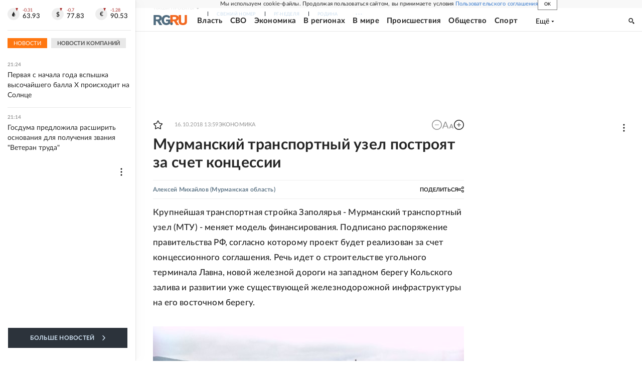

--- FILE ---
content_type: text/html
request_url: https://tns-counter.ru/nc01a**R%3Eundefined*rg_ru/ru/UTF-8/tmsec=mx3_rg_ru/524667268***
body_size: 17
content:
749C6615696D299AG1768761754:749C6615696D299AG1768761754